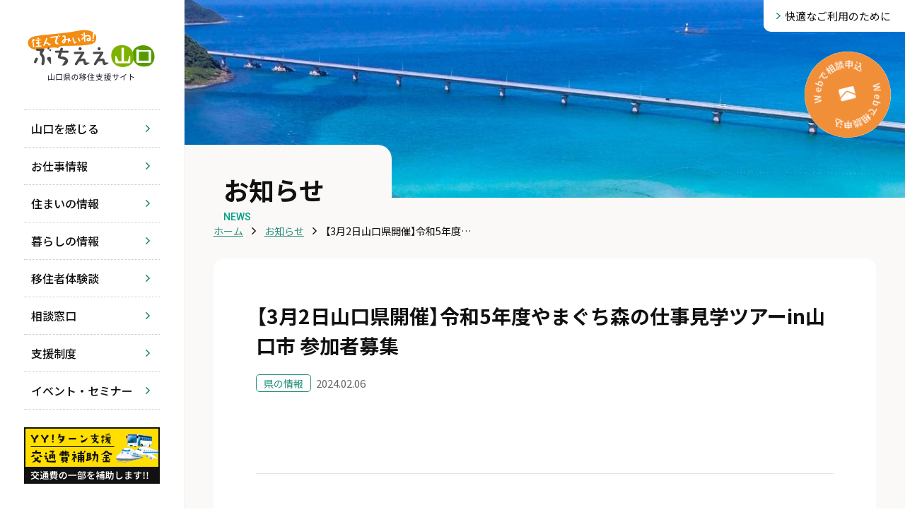

--- FILE ---
content_type: text/html; charset=UTF-8
request_url: https://ymg-uji.jp/post-1385/
body_size: 6236
content:
<!doctype html>
<html lang="ja">
<head>
	<!-- Google Tag Manager -->
	<script>(function(w,d,s,l,i){w[l]=w[l]||[];w[l].push({'gtm.start':
	new Date().getTime(),event:'gtm.js'});var f=d.getElementsByTagName(s)[0],
	j=d.createElement(s),dl=l!='dataLayer'?'&l='+l:'';j.async=true;j.src=
	'https://www.googletagmanager.com/gtm.js?id='+i+dl;f.parentNode.insertBefore(j,f);
	})(window,document,'script','dataLayer','GTM-WKDGXK2');</script>
	<!-- End Google Tag Manager -->

    <meta charset="UTF-8">
    <meta name="viewport" content="width=device-width, initial-scale=1.0">

        <meta name="Description" content="">

    <title>【3月2日山口県開催】令和5年度やまぐち森の仕事見学ツアーin山口市 参加者募集 | お知らせ｜住んでみぃね！ぶちええ山口</title>
<meta name='robots' content='max-image-preview:large' />
<link rel='dns-prefetch' href='//cdn.jsdelivr.net' />
<link rel='stylesheet' id='wp-block-library-css' href='https://ymg-uji.jp/wp/wp-includes/css/dist/block-library/style.min.css?ver=6.5.7' type='text/css' media='all' />
<style id='classic-theme-styles-inline-css' type='text/css'>
/*! This file is auto-generated */
.wp-block-button__link{color:#fff;background-color:#32373c;border-radius:9999px;box-shadow:none;text-decoration:none;padding:calc(.667em + 2px) calc(1.333em + 2px);font-size:1.125em}.wp-block-file__button{background:#32373c;color:#fff;text-decoration:none}
</style>
<style id='global-styles-inline-css' type='text/css'>
body{--wp--preset--color--black: #000000;--wp--preset--color--cyan-bluish-gray: #abb8c3;--wp--preset--color--white: #ffffff;--wp--preset--color--pale-pink: #f78da7;--wp--preset--color--vivid-red: #cf2e2e;--wp--preset--color--luminous-vivid-orange: #ff6900;--wp--preset--color--luminous-vivid-amber: #fcb900;--wp--preset--color--light-green-cyan: #7bdcb5;--wp--preset--color--vivid-green-cyan: #00d084;--wp--preset--color--pale-cyan-blue: #8ed1fc;--wp--preset--color--vivid-cyan-blue: #0693e3;--wp--preset--color--vivid-purple: #9b51e0;--wp--preset--gradient--vivid-cyan-blue-to-vivid-purple: linear-gradient(135deg,rgba(6,147,227,1) 0%,rgb(155,81,224) 100%);--wp--preset--gradient--light-green-cyan-to-vivid-green-cyan: linear-gradient(135deg,rgb(122,220,180) 0%,rgb(0,208,130) 100%);--wp--preset--gradient--luminous-vivid-amber-to-luminous-vivid-orange: linear-gradient(135deg,rgba(252,185,0,1) 0%,rgba(255,105,0,1) 100%);--wp--preset--gradient--luminous-vivid-orange-to-vivid-red: linear-gradient(135deg,rgba(255,105,0,1) 0%,rgb(207,46,46) 100%);--wp--preset--gradient--very-light-gray-to-cyan-bluish-gray: linear-gradient(135deg,rgb(238,238,238) 0%,rgb(169,184,195) 100%);--wp--preset--gradient--cool-to-warm-spectrum: linear-gradient(135deg,rgb(74,234,220) 0%,rgb(151,120,209) 20%,rgb(207,42,186) 40%,rgb(238,44,130) 60%,rgb(251,105,98) 80%,rgb(254,248,76) 100%);--wp--preset--gradient--blush-light-purple: linear-gradient(135deg,rgb(255,206,236) 0%,rgb(152,150,240) 100%);--wp--preset--gradient--blush-bordeaux: linear-gradient(135deg,rgb(254,205,165) 0%,rgb(254,45,45) 50%,rgb(107,0,62) 100%);--wp--preset--gradient--luminous-dusk: linear-gradient(135deg,rgb(255,203,112) 0%,rgb(199,81,192) 50%,rgb(65,88,208) 100%);--wp--preset--gradient--pale-ocean: linear-gradient(135deg,rgb(255,245,203) 0%,rgb(182,227,212) 50%,rgb(51,167,181) 100%);--wp--preset--gradient--electric-grass: linear-gradient(135deg,rgb(202,248,128) 0%,rgb(113,206,126) 100%);--wp--preset--gradient--midnight: linear-gradient(135deg,rgb(2,3,129) 0%,rgb(40,116,252) 100%);--wp--preset--font-size--small: 13px;--wp--preset--font-size--medium: 20px;--wp--preset--font-size--large: 36px;--wp--preset--font-size--x-large: 42px;--wp--preset--spacing--20: 0.44rem;--wp--preset--spacing--30: 0.67rem;--wp--preset--spacing--40: 1rem;--wp--preset--spacing--50: 1.5rem;--wp--preset--spacing--60: 2.25rem;--wp--preset--spacing--70: 3.38rem;--wp--preset--spacing--80: 5.06rem;--wp--preset--shadow--natural: 6px 6px 9px rgba(0, 0, 0, 0.2);--wp--preset--shadow--deep: 12px 12px 50px rgba(0, 0, 0, 0.4);--wp--preset--shadow--sharp: 6px 6px 0px rgba(0, 0, 0, 0.2);--wp--preset--shadow--outlined: 6px 6px 0px -3px rgba(255, 255, 255, 1), 6px 6px rgba(0, 0, 0, 1);--wp--preset--shadow--crisp: 6px 6px 0px rgba(0, 0, 0, 1);}:where(.is-layout-flex){gap: 0.5em;}:where(.is-layout-grid){gap: 0.5em;}body .is-layout-flex{display: flex;}body .is-layout-flex{flex-wrap: wrap;align-items: center;}body .is-layout-flex > *{margin: 0;}body .is-layout-grid{display: grid;}body .is-layout-grid > *{margin: 0;}:where(.wp-block-columns.is-layout-flex){gap: 2em;}:where(.wp-block-columns.is-layout-grid){gap: 2em;}:where(.wp-block-post-template.is-layout-flex){gap: 1.25em;}:where(.wp-block-post-template.is-layout-grid){gap: 1.25em;}.has-black-color{color: var(--wp--preset--color--black) !important;}.has-cyan-bluish-gray-color{color: var(--wp--preset--color--cyan-bluish-gray) !important;}.has-white-color{color: var(--wp--preset--color--white) !important;}.has-pale-pink-color{color: var(--wp--preset--color--pale-pink) !important;}.has-vivid-red-color{color: var(--wp--preset--color--vivid-red) !important;}.has-luminous-vivid-orange-color{color: var(--wp--preset--color--luminous-vivid-orange) !important;}.has-luminous-vivid-amber-color{color: var(--wp--preset--color--luminous-vivid-amber) !important;}.has-light-green-cyan-color{color: var(--wp--preset--color--light-green-cyan) !important;}.has-vivid-green-cyan-color{color: var(--wp--preset--color--vivid-green-cyan) !important;}.has-pale-cyan-blue-color{color: var(--wp--preset--color--pale-cyan-blue) !important;}.has-vivid-cyan-blue-color{color: var(--wp--preset--color--vivid-cyan-blue) !important;}.has-vivid-purple-color{color: var(--wp--preset--color--vivid-purple) !important;}.has-black-background-color{background-color: var(--wp--preset--color--black) !important;}.has-cyan-bluish-gray-background-color{background-color: var(--wp--preset--color--cyan-bluish-gray) !important;}.has-white-background-color{background-color: var(--wp--preset--color--white) !important;}.has-pale-pink-background-color{background-color: var(--wp--preset--color--pale-pink) !important;}.has-vivid-red-background-color{background-color: var(--wp--preset--color--vivid-red) !important;}.has-luminous-vivid-orange-background-color{background-color: var(--wp--preset--color--luminous-vivid-orange) !important;}.has-luminous-vivid-amber-background-color{background-color: var(--wp--preset--color--luminous-vivid-amber) !important;}.has-light-green-cyan-background-color{background-color: var(--wp--preset--color--light-green-cyan) !important;}.has-vivid-green-cyan-background-color{background-color: var(--wp--preset--color--vivid-green-cyan) !important;}.has-pale-cyan-blue-background-color{background-color: var(--wp--preset--color--pale-cyan-blue) !important;}.has-vivid-cyan-blue-background-color{background-color: var(--wp--preset--color--vivid-cyan-blue) !important;}.has-vivid-purple-background-color{background-color: var(--wp--preset--color--vivid-purple) !important;}.has-black-border-color{border-color: var(--wp--preset--color--black) !important;}.has-cyan-bluish-gray-border-color{border-color: var(--wp--preset--color--cyan-bluish-gray) !important;}.has-white-border-color{border-color: var(--wp--preset--color--white) !important;}.has-pale-pink-border-color{border-color: var(--wp--preset--color--pale-pink) !important;}.has-vivid-red-border-color{border-color: var(--wp--preset--color--vivid-red) !important;}.has-luminous-vivid-orange-border-color{border-color: var(--wp--preset--color--luminous-vivid-orange) !important;}.has-luminous-vivid-amber-border-color{border-color: var(--wp--preset--color--luminous-vivid-amber) !important;}.has-light-green-cyan-border-color{border-color: var(--wp--preset--color--light-green-cyan) !important;}.has-vivid-green-cyan-border-color{border-color: var(--wp--preset--color--vivid-green-cyan) !important;}.has-pale-cyan-blue-border-color{border-color: var(--wp--preset--color--pale-cyan-blue) !important;}.has-vivid-cyan-blue-border-color{border-color: var(--wp--preset--color--vivid-cyan-blue) !important;}.has-vivid-purple-border-color{border-color: var(--wp--preset--color--vivid-purple) !important;}.has-vivid-cyan-blue-to-vivid-purple-gradient-background{background: var(--wp--preset--gradient--vivid-cyan-blue-to-vivid-purple) !important;}.has-light-green-cyan-to-vivid-green-cyan-gradient-background{background: var(--wp--preset--gradient--light-green-cyan-to-vivid-green-cyan) !important;}.has-luminous-vivid-amber-to-luminous-vivid-orange-gradient-background{background: var(--wp--preset--gradient--luminous-vivid-amber-to-luminous-vivid-orange) !important;}.has-luminous-vivid-orange-to-vivid-red-gradient-background{background: var(--wp--preset--gradient--luminous-vivid-orange-to-vivid-red) !important;}.has-very-light-gray-to-cyan-bluish-gray-gradient-background{background: var(--wp--preset--gradient--very-light-gray-to-cyan-bluish-gray) !important;}.has-cool-to-warm-spectrum-gradient-background{background: var(--wp--preset--gradient--cool-to-warm-spectrum) !important;}.has-blush-light-purple-gradient-background{background: var(--wp--preset--gradient--blush-light-purple) !important;}.has-blush-bordeaux-gradient-background{background: var(--wp--preset--gradient--blush-bordeaux) !important;}.has-luminous-dusk-gradient-background{background: var(--wp--preset--gradient--luminous-dusk) !important;}.has-pale-ocean-gradient-background{background: var(--wp--preset--gradient--pale-ocean) !important;}.has-electric-grass-gradient-background{background: var(--wp--preset--gradient--electric-grass) !important;}.has-midnight-gradient-background{background: var(--wp--preset--gradient--midnight) !important;}.has-small-font-size{font-size: var(--wp--preset--font-size--small) !important;}.has-medium-font-size{font-size: var(--wp--preset--font-size--medium) !important;}.has-large-font-size{font-size: var(--wp--preset--font-size--large) !important;}.has-x-large-font-size{font-size: var(--wp--preset--font-size--x-large) !important;}
.wp-block-navigation a:where(:not(.wp-element-button)){color: inherit;}
:where(.wp-block-post-template.is-layout-flex){gap: 1.25em;}:where(.wp-block-post-template.is-layout-grid){gap: 1.25em;}
:where(.wp-block-columns.is-layout-flex){gap: 2em;}:where(.wp-block-columns.is-layout-grid){gap: 2em;}
.wp-block-pullquote{font-size: 1.5em;line-height: 1.6;}
</style>
<link rel='stylesheet' id='wp-pagenavi-css' href='https://ymg-uji.jp/wp/wp-content/plugins/wp-pagenavi/pagenavi-css.css?ver=2.70' type='text/css' media='all' />
<link rel='stylesheet' id='ress-css' href='https://ymg-uji.jp/wp/wp-content/themes/yy-temp/share/ress.css?ver=231102051740' type='text/css' media='all' />
<link rel='stylesheet' id='basic-css' href='https://ymg-uji.jp/wp/wp-content/themes/yy-temp/css/basic.css?ver=240112073725' type='text/css' media='all' />
<link rel='stylesheet' id='second-style-css' href='https://ymg-uji.jp/wp/wp-content/themes/yy-temp/css/second.css?ver=250219060803' type='text/css' media='all' />
<link rel='stylesheet' id='module-css' href='https://ymg-uji.jp/wp/wp-content/themes/yy-temp/css/module.css?ver=240112073725' type='text/css' media='all' />
<link rel='stylesheet' id='style-css-css' href='https://ymg-uji.jp/wp/wp-content/themes/yy-temp/style.css?ver=231114081050' type='text/css' media='all' />
<link rel='stylesheet' id='yakuhan-css' href='https://cdn.jsdelivr.net/npm/yakuhanjp@4.0.0/dist/css/yakuhanjp_s.css?ver=6.5.7' type='text/css' media='all' />
<script type="text/javascript" src="https://ymg-uji.jp/wp/wp-includes/js/jquery/jquery.min.js?ver=3.7.1" id="jquery-core-js"></script>
<script type="text/javascript" src="https://ymg-uji.jp/wp/wp-includes/js/jquery/jquery-migrate.min.js?ver=3.4.1" id="jquery-migrate-js"></script>
<script type="text/javascript" src="https://ymg-uji.jp/wp/wp-content/themes/yy-temp/share/js/common.js?ver=231116051746" id="jq-common-js"></script>
<link rel="https://api.w.org/" href="https://ymg-uji.jp/wp-json/" /><link rel="alternate" type="application/json" href="https://ymg-uji.jp/wp-json/wp/v2/posts/1385" /><link rel="canonical" href="https://ymg-uji.jp/post-1385/" />
<link rel="alternate" type="application/json+oembed" href="https://ymg-uji.jp/wp-json/oembed/1.0/embed?url=https%3A%2F%2Fymg-uji.jp%2Fpost-1385%2F" />
<link rel="alternate" type="text/xml+oembed" href="https://ymg-uji.jp/wp-json/oembed/1.0/embed?url=https%3A%2F%2Fymg-uji.jp%2Fpost-1385%2F&#038;format=xml" />
<meta property="og:locale" content="ja_JP" />
<meta property="og:title" content="【3月2日山口県開催】令和5年度やまぐち森の仕事見学ツアーin山口市 参加者募集｜お知らせ｜住んでみぃね！ぶちええ山口" />
<meta property="og:type" content="article" />
<meta property="og:url" content="https://ymg-uji.jp/post-1385/" />
<meta property="og:image" content="https://ymg-uji.jp/wp/wp-content/uploads/2024/02/6970a5de253190c6b2c0ebf2dcdfef5d-scaled.jpg" />
<link rel="icon" href="https://ymg-uji.jp/wp/wp-content/uploads/2024/01/cropped-favicon-32x32.png" sizes="32x32" />
<link rel="icon" href="https://ymg-uji.jp/wp/wp-content/uploads/2024/01/cropped-favicon-192x192.png" sizes="192x192" />
<link rel="apple-touch-icon" href="https://ymg-uji.jp/wp/wp-content/uploads/2024/01/cropped-favicon-180x180.png" />
<meta name="msapplication-TileImage" content="https://ymg-uji.jp/wp/wp-content/uploads/2024/01/cropped-favicon-270x270.png" />
</head>

<body class="post-template-default single single-post postid-1385 single-format-standard" ontouchstart="">
<!-- Google Tag Manager (noscript) -->
<noscript><iframe src="https://www.googletagmanager.com/ns.html?id=GTM-WKDGXK2"
height="0" width="0" style="display:none;visibility:hidden"></iframe></noscript>
<!-- End Google Tag Manager (noscript) -->

    <!--wrapper-->
    <div class="wrapper">
        <!--header-->
        <header>
            <h1 id="ttl_site"><a href="https://ymg-uji.jp/">住んでみぃね！ぶちええ山口｜山口県YY!ターン（UJIターン）・移住支援サイト</a></h1>

            <!--nav_con-->
            <ul class="nav_con" aria-hidden="true">
                <li></li>
                <li></li>
                <li></li>
            </ul>

            <!--navigation-->
            <nav class="nav_global">
                <!--list_global-->
                <ul class="list_global">
                    <li>
                                                    <a  href="https://ymg-uji.jp/yamaguchi/" class="btn_master">山口を感じる</a>
                                                <ul class="list_slave">
                            <li><a href="https://ymg-uji.jp/yamaguchi/">山口を感じるTOP</a></li>
                            <li><a href="https://ymg-uji.jp/yamaguchi/concept">山口は幸せの入り口</a></li>
                            <li><a href="https://ymg-uji.jp/yamaguchi/about">山口ってこんなとこ</a></li>
                            <li><a href="https://ymg-uji.jp/yamaguchi/access">山口県へのアクセス</a></li>
                            <li><a href="https://ymg-uji.jp/yamaguchi/data">数字で見る山口</a></li>
                            <li><a href="https://ymg-uji.jp/yamaguchi/movie">動画で感じる山口</a></li>
                            <li><a href="https://ymg-uji.jp/yamaguchi/city">市町紹介</a></li>
                        </ul>
                    </li>
                    <li>
                                                    <a  href="https://ymg-uji.jp/working/" class="btn_master">お仕事情報</a>
                                                <ul class="list_slave">
                            <li><a href="https://ymg-uji.jp/working/">お仕事情報TOP</a></li>
                            <li><a href="https://ymg-uji.jp/working/agriculture">農業</a></li>
                            <li><a href="https://ymg-uji.jp/working/fishery">漁業</a></li>
                            <li><a href="https://ymg-uji.jp/working/forestry">林業</a></li>
                            <li><a href="https://ymg-uji.jp/working/construction">建設産業</a></li>
                            <li><a href="https://ymg-uji.jp/working/medical">医療・福祉・保育</a></li>
                            <li><a href="https://ymg-uji.jp/working/employment">就職</a></li>
                            <li><a href="https://ymg-uji.jp/working/business">起業・創業</a></li>
                            <li><a href="https://ymg-uji.jp/working/supporter">地域おこし協力隊</a></li>
                        </ul>
                    </li>
                    <li>
                                                    <a  href="https://ymg-uji.jp/house/" class="btn_master">住まいの情報</a>
                                                <ul class="list_slave">
                            <li><a href="https://ymg-uji.jp/house/">住まいの情報TOP</a></li>
                            <li><a href="https://ymg-uji.jp/house/trial">お試し暮らし住宅</a></li>
                            <li><a href="https://ymg-uji.jp/house/bank">空き家バンク</a></li>
                            <li><a href="https://ymg-uji.jp/house/other">その他の住宅情報</a></li>
                            <li><a href="https://ymg-uji.jp/checker/">移住先チェッカー</a></li>
                        </ul>
                    </li>
                    <li>
                                                    <a  href="https://ymg-uji.jp/living/" class="btn_master">暮らしの情報</a>
                                                <ul class="list_slave">
                            <li><a href="https://ymg-uji.jp/living/">暮らしの情報TOP</a></li>
                            <li><a href="https://ymg-uji.jp/living/medical">医療・福祉</a></li>
                            <li><a href="https://ymg-uji.jp/living/education">子育て・教育</a></li>
                            <li><a href="https://ymg-uji.jp/living/immigration_club">やまぐち移住倶楽部</a></li>
                        </ul>
                    </li>
                    <li class="list_link"><a href="https://ymg-uji.jp/interview/">移住者体験談</a></li>
                    <li>
                                                    <a  href="https://ymg-uji.jp/consultation/" class="btn_master">相談窓口</a>
                                                <ul class="list_slave">
                            <li><a href="https://ymg-uji.jp/consultation/">相談窓口TOP</a></li>
                            <li><a href="https://ymg-uji.jp/consultation/list#name_tokyo">東京支援センター</a></li>
                            <li><a href="https://ymg-uji.jp/consultation/list#name_osaka">大阪支援センター</a></li>
                            <li><a href="https://ymg-uji.jp/consultation/list#name_fukuoka">福岡支援センター</a></li>
                            <li><a href="https://ymg-uji.jp/consultation/list#name_general">総合支援センター</a></li>
                            <li><a href="https://ymg-uji.jp/consultation/list#name_h_concierge">住まいのコンシェルジュ</a></li>
                            <li><a href="https://ymg-uji.jp/consultation/list#name_yyt">YY！ターンコンシェルジュ</a></li>
                            <li><a href="https://ymg-uji.jp/consultation/app">移住相談フォーム</a></li>
                        </ul>
                    </li>
                    <li>
                                                    <a  href="https://ymg-uji.jp/support/" class="btn_master">支援制度</a>
                                                <ul class="list_slave">
                            <li><a href="https://ymg-uji.jp/support/">支援制度TOP</a></li>
                            <li><a href="https://ymg-uji.jp/support/transportation">YY!ターン支援交通費補助金</a></li>
                            <li><a href="https://ymg-uji.jp/support/passport">YY!ターン（UJIターン）<br>パスポート</a></li>
                            <li class="list_link"><a href="https://ymg-uji.jp/support/line">LINE会員登録</a></li>
                            <li><a href="https://ymg-uji.jp/wp/wp-content/themes/yy-temp/file/pdf_telework_turn.pdf" target="_blank" rel="noopener">テレワーク移住支援金</a></li>
                        </ul>
                    </li>
                    <li>
                                                    <a  href="https://ymg-uji.jp/event_seminar/" class="btn_master">イベント・セミナー</a>
                                                <ul class="list_slave">
                            <li><a href="https://ymg-uji.jp/event_seminar/">イベント・セミナーTOP</a></li>
                            <li><a href="https://ymg-uji.jp/event_cat/fair/">出展フェア</a></li>
                            <li><a href="https://ymg-uji.jp/event_cat/seminar/">YY！ターンセミナー</a></li>
                            <li><a href="https://ymg-uji.jp/online/">オンラインイベント</a></li>
                            <li><a href="https://ymg-uji.jp/event_cat/shimachi/">市町イベント</a></li>
                            <li><a href="https://ymg-uji.jp/event_cat/others/">その他のイベント</a></li>
                            <li><a href="https://www.ymg-tunagaru.jp/archives/project_cat/boshu" target="_blank" rel="noopener">関係人口プロジェクト</a></li>
                            <li><a href="https://yamaguchi-workation.com/" target="_blank" rel="noopener">テレワーク・ワーケーション</a></li>
                            <li><a href="https://ymg-uji.jp/fukuoka/">YY！テラス・福岡</a></li>
                        </ul>
                    </li>
                </ul>

                <!--支援バナー掲出-->
                <ul class="list_bnr_support">
                    <li><a href="https://ymg-uji.jp/support/transportation"><img src="https://ymg-uji.jp/wp/wp-content/themes/yy-temp/images/common/bnr_support_trafic@2x.png" alt="YY!ターン支援交通費補助金" loading="lazy" width="285" height="100"></a></li>
                </ul>
            </nav>
        </header>

    <!--container_main-->
    <div class="container_main">
        <!--main-->
        <main>

        <!--補足ナビゲーション-->
        <ul class="nav_visual_main">
            <li class="li_guidance"><a href="https://ymg-uji.jp/guidance/">快適なご利用のために</a></li>
            <li class="btn_web_app"><a href="https://ymg-uji.jp/consultation/app">Webで相談申込</a></li>
        </ul>

        <!-- heading -->
        
<!--コンテンツタイトル-->
<hgroup class="hgroup_contents">
    <div class="ttl_contents">
        <h1>お知らせ</h1>
        <p aria-hidden="true">news</p>
    </div>

    
    <!--画像-->
    <img src="https://ymg-uji.jp/wp/wp-content/themes/yy-temp/images/template/img_main.jpg" alt="" loading="lazy" aria-hidden="true" width="1100" height="280">
</hgroup>
        <!--list_bread-->
        
<ul class="list_bread">

    <li><a href="https://ymg-uji.jp">ホーム</a></li>

    
        
            <li><a href="https://ymg-uji.jp/news/">お知らせ</a></li>

        
            <li>【3月2日山口県開催】令和5年度やまぐち森の仕事見学ツアーin山口市 参加者募集</li>

    
</ul>
        <!--box_contents-->
        <div class="box_contents">
            <!--記事ここから-->
                            <article>
                    <hgroup>
                        <h1 class="ttl_cmn_2">【3月2日山口県開催】令和5年度やまぐち森の仕事見学ツアーin山口市 参加者募集</h1>
                        <ul>
                                                            <li>県の情報</li>
                                                        <li class="li_date">2024.02.06</li>
                        </ul>
                    </hgroup>

                    <div class="content">
                                            </div>

                </article>
                        <!--記事ここまで-->

                        <p class="back_list"><a href="https://ymg-uji.jp/news" class="btn_cmn_1">一覧に戻る</a></p>
        </div>

        </main>

        
        <!--footer-->
        <footer>

            <ul class="nav_footer">
                <li><a href="https://ymg-uji.jp/wp/wp-content/themes/yy-temp/file/pdf_privacypolicy.pdf" target="_blank" rel="noopener">プライバシーポリシー</a></li>
                <li><a href="https://ymg-uji.jp/contract/">契約情報</a></li>
                <li class="li_facebook"><a href="https://www.facebook.com/ymg.uji/?locale=ja_JP"><img src="https://ymg-uji.jp/wp/wp-content/themes/yy-temp/images/common/icon_facebook.svg" alt="公式Facebook" loading="lazy" width="28" height="28"></a></li>
            </ul>

            <!--サイト内検索-->
            <div id="box_search">
                <script async src="https://cse.google.com/cse.js?cx=a34104aafbdfc450a"></script>
                <div class="gcse-searchbox-only"></div>
            </div>

            <p class="txt_copyright">&copy; 山口県総合企画部中山間・地域振興課</p>
        </footer>
    </div>
    <!--#container_main-->
</div>
<!--#wrapper-->

<link rel='stylesheet' id='slick-theme-css' href='https://ymg-uji.jp/wp/wp-content/themes/yy-temp/share/slick/slick-theme.css?ver=231114081050' type='text/css' media='all' />
<link rel='stylesheet' id='slick-css' href='https://ymg-uji.jp/wp/wp-content/themes/yy-temp/share/slick/slick.css?ver=231114081050' type='text/css' media='all' />
<script type="text/javascript" src="https://ymg-uji.jp/wp/wp-content/themes/yy-temp/share/slick/slick.min.js?ver=231102051740" id="slick-min-js"></script>

    <script>
        jQuery(function ($) {
            var clickEventType=((window.ontouchstart!==null)?'click':'touchstart');
            //タブの切り替え
            $('.tab_news li').on(clickEventType, function() {
                var id = $(this).data('id');
                $('.tab_news li:not([data-id="' + id + '"])').removeClass('is_current');
                $('.tab_news li[data-id="' + id + '"]').addClass('is_current');
                $('.list_news:not([data-id="' + id + '"])').attr('hidden', 'hidden');
                $('.list_news[data-id="' + id + '"]').removeAttr('hidden');
            });
        });
    </script>

</body>

</html>

--- FILE ---
content_type: text/css
request_url: https://ymg-uji.jp/wp/wp-content/themes/yy-temp/css/basic.css?ver=240112073725
body_size: 2651
content:
@import url("https://fonts.googleapis.com/css2?family=Noto+Sans+JP:wght@400;500;700&family=Oswald:wght@400;500;700&family=Roboto:wght@500;700&display=swap");.link_anchor{position:relative;top:-60px}.object_sp{display:none}html{font-size:62.5%;line-height:1;color:#111;font-family:YakuHanJPs, -apple-system, BlinkMacSystemFont, 'Noto Sans JP', "Helvetica Neue", "ヒラギノ角ゴ ProN W3", Hiragino Kaku Gothic ProN, Arial, Meiryo, sans-serif;-moz-osx-font-smoothing:grayscale;-webkit-font-smoothing:antialiased;text-rendering:optimizeLegibility}body{font-size:1.6rem}* a{color:inherit;text-decoration:none;-webkit-transition:all .2s ease;transition:all .2s ease}* a:hover{text-decoration:none}* a[href^="tel"]{color:inherit;text-decoration:none;pointer-events:none}*::-moz-selection{background-color:#29907D;color:#fff}*::selection{background-color:#29907D;color:#fff}.wrapper{position:relative;display:-webkit-box;display:-ms-flexbox;display:flex;-webkit-box-align:start;-ms-flex-align:start;align-items:flex-start;width:auto}header{position:-webkit-sticky;position:sticky;z-index:1001;top:0;left:0;width:260px;background-color:#fff;padding:40px 0 100px 34px}header #ttl_site{width:calc(720px / 4);height:calc(304px / 4);text-indent:-9999px;margin:0 0 40px 5px}header #ttl_site a{display:block;width:100%;height:100%;background-image:url(../images/common/ttl_site@4x.png);background-size:contain}header .nav_con{display:none}header .nav_global .list_global{width:auto;font-weight:500;list-style:none;margin:0 0 25px}header .nav_global .list_global li{width:auto;margin:-1px 0 0}header .nav_global .list_global li:focus,header .nav_global .list_global li:hover{background-color:#FAF9F7}header .nav_global .list_global .list_link{width:192px}header .nav_global .list_global .btn_master,header .nav_global .list_global a{display:block;width:192px;cursor:pointer;background-image:url(../images/common/arrow_right_green.svg);background-position:calc(100% - 14px) center;border-top:1px dotted #C7C7C7;border-bottom:1px dotted #C7C7C7;padding:18px 10px}header .nav_global .list_slave{position:absolute;z-index:1001;top:0;right:-270px;width:300px;height:100vh;-webkit-transition:all .2s ease;transition:all .2s ease;list-style:none;background-color:#FAF9F7;padding:120px 0 0 48px;opacity:0;visibility:hidden}header .nav_global .list_slave li{width:100%;line-height:1.5;padding:0}header .nav_global .list_slave li a{display:block;width:100%;background-position:left 1.2em;border:none;padding:10px 0 10px 14px}header .nav_global .list_slave li a:hover{text-decoration:underline}header .nav_global .list_slave li:first-child{width:auto;line-height:1.1;font-family:'Noto Sans JP', sans-serif;font-weight:700;font-size:1.8rem;margin:0 0 15px}header .nav_global .list_slave li:first-child a{background-image:none;padding:0}header .nav_global li:hover .list_slave{opacity:1;visibility:visible;right:-280px}header .nav_global .list_bnr_support{width:auto;list-style:none}header .nav_global .list_bnr_support img{width:192px;height:auto}header .nav_global .list_bnr_support li{margin:10px 0}.container_main{width:calc(100% - 260px);overflow:hidden;border-left:1px solid #F2F2F2}.container_main footer{display:-webkit-box;display:-ms-flexbox;display:flex;-webkit-box-pack:justify;-ms-flex-pack:justify;justify-content:space-between;-ms-flex-wrap:wrap;flex-wrap:wrap;width:auto;font-size:1.4rem;color:#fff;background-color:#29907D;padding:30px 6vw}.container_main footer #box_search{position:relative;width:280px;height:42px;color:#111;border-radius:45px;border:1px solid #ddd;overflow:hidden;margin:0 0 24px}.container_main footer #box_search .gsc-input{width:100%;height:42px;border:none;background-color:#fff;padding:0 0 0 42px}.container_main footer #box_search .gsc-input-box{border:none}.container_main footer #box_search .gsc-search-button{position:absolute;left:0;width:42px;height:42px;text-indent:-9999px;background-image:url(../images/common/button_search.svg);background-position:center center;background-color:transparent;border:none;padding:0;margin:0}.container_main footer .nav_footer{display:-webkit-box;display:-ms-flexbox;display:flex;-ms-flex-wrap:wrap;flex-wrap:wrap;width:auto;list-style:none}.container_main footer .nav_footer li{margin:0 32px 0 0}.container_main footer .nav_footer .li_facebook{width:100%;margin:20px 0 0}.container_main footer .nav_footer a:hover{text-decoration:underline}.container_main footer .txt_copyright{width:100%;text-align:right}@-webkit-keyframes bnr_rolate{0%{-webkit-transform:rotate(0);transform:rotate(0)}100%{-webkit-transform:rotate(360deg);transform:rotate(360deg)}}@keyframes bnr_rolate{0%{-webkit-transform:rotate(0);transform:rotate(0)}100%{-webkit-transform:rotate(360deg);transform:rotate(360deg)}}@-webkit-keyframes bnr_rolate_hover{0%{-webkit-transform:rotate(0) scale(1.2);transform:rotate(0) scale(1.2)}100%{-webkit-transform:rotate(360deg) scale(1.2);transform:rotate(360deg) scale(1.2)}}@keyframes bnr_rolate_hover{0%{-webkit-transform:rotate(0) scale(1.2);transform:rotate(0) scale(1.2)}100%{-webkit-transform:rotate(360deg) scale(1.2);transform:rotate(360deg) scale(1.2)}}.nav_visual_main{position:absolute;z-index:1000;top:0;right:0;width:auto;line-height:1;list-style:none;margin:0}.nav_visual_main .li_guidance{width:auto;font-size:1.5rem;margin:0 0 28px}.nav_visual_main .li_guidance a{display:block;width:auto;color:inherit;text-decoration:none;border-radius:0 0 0 10px;background-color:#fff;background-image:url(../images/common/arrow_right_green.svg);background-position:18px center;padding:15px 20px 15px 30px}.nav_visual_main .li_guidance a:hover{color:#29907D}.nav_visual_main .btn_web_app{position:fixed;right:20px;width:122px;border-radius:50%;background-color:#fff;overflow:hidden}.nav_visual_main .btn_web_app a{display:block;width:100%;height:122px;background-image:url(../images/common/btn_web_app@2x.png);background-size:cover;text-indent:-9999px;-webkit-animation:bnr_rolate 20s linear infinite;animation:bnr_rolate 20s linear infinite}.nav_visual_main .btn_web_app a:hover{opacity:.8}@media screen and (max-width: 600px){img{max-width:100%;height:auto}.link_anchor{position:relative;top:-60px}.object_sp{display:block}.object_pc{display:none}body{font-size:1.5rem}.wrapper{position:relative;display:block}header{position:fixed;z-index:1001;top:0;left:0;width:100%;height:60px;background-color:#fff;padding:10px 4%}header #ttl_site{width:59vw;height:8vw;margin:4px 0 0}header #ttl_site a{background-image:url(../images/common/ttl_site_sp@4x.png)}header .nav_con{display:block;position:absolute;z-index:1001;top:18px;right:4%;width:30px;list-style:none}header .nav_con li{width:auto;height:2px;-webkit-transition:all .2s ease;transition:all .2s ease;background-color:#111;margin:0 0 8px}header .nav_con.is_open li:nth-child(2){opacity:0}header .nav_con.is_open li{-webkit-transform:translatey(10px) rotate(45deg);transform:translatey(10px) rotate(45deg)}header .nav_con.is_open li:nth-child(3){-webkit-transform:translatey(-9px) rotate(-45deg);transform:translatey(-9px) rotate(-45deg)}header .nav_global{position:absolute;top:60px;left:0;display:none;width:100%;height:100vh;overflow-x:auto;background-color:#fff;padding:10px 0 200px}header .nav_global .list_global{width:90%;margin:0 auto 25px}header .nav_global .list_global li{width:auto;margin:0}header .nav_global .list_global li:focus,header .nav_global .list_global li:hover{background-color:#fff}header .nav_global .list_global .list_link{width:100%}header .nav_global .list_global .btn_master,header .nav_global .list_global a{display:block;width:100%;border-top:none}header .nav_global .list_global .btn_master{background-image:url(../images/common/arrow_bottom_green.svg);background-size:9px}header .nav_global .list_global .btn_master.is_select{background-image:url(../images/common/arrow_top_green.svg)}header .nav_global .list_slave{position:static;display:none;width:auto;height:auto;-webkit-transition:none;transition:none;padding:30px 40px;opacity:1;visibility:visible}header .nav_global .list_slave li{width:100%;padding:0}header .nav_global .list_slave li a{background-image:none;padding:10px 0}header .nav_global .list_slave li a:hover{text-decoration:none}header .nav_global .list_slave li:first-child{font-size:inherit;font-weight:inherit;margin:0 0 15px}header .nav_global li:hover .list_slave{opacity:1;visibility:visible;right:-280px}header .nav_global .list_bnr_support{width:90%;margin:0 auto}header .nav_global .list_bnr_support img{width:100%;height:auto}header .nav_global .list_bnr_support li{margin:10px 0}.container_main{width:100%;border:none;overflow:hidden;padding:60px 0 0}.container_main footer{display:block;width:auto;padding:30px 6vw 90px}.container_main footer #box_search{position:relative;width:100%;height:42px;margin:0 0 24px}.container_main footer #box_search .gsc-input{width:100%;height:42px;border:none;padding:0 0 0 42px}.container_main footer #box_search .gsc-input input{height:42px !important;padding:0 !important;margin:-12px 0 0 !important}.container_main footer #box_search .gsc-input-box{border:none}.container_main footer #box_search .gsc-search-button{position:absolute;left:0;width:42px;height:42px;text-indent:-9999px;background-image:url(../images/common/button_search.svg);background-position:center center;background-color:transparent;border:none;padding:0;margin:0}.container_main footer .nav_footer{display:-webkit-box;display:-ms-flexbox;display:flex;-webkit-box-pack:center;-ms-flex-pack:center;justify-content:center;-webkit-box-align:center;-ms-flex-align:center;align-items:center;-ms-flex-wrap:wrap;flex-wrap:wrap;margin:0 0 18px}.container_main footer .nav_footer li{margin:0 16px}.container_main footer .nav_footer .li_facebook{width:auto;margin:0 16px}.container_main footer .txt_copyright{font-size:1.3rem;text-align:center}.nav_visual_main{position:static}.nav_visual_main .li_guidance{display:none}.nav_visual_main .btn_web_app{position:fixed;z-index:1000;left:0;right:0;bottom:0;width:96%;border-radius:0px;background-color:transparent;margin:0 auto}.nav_visual_main .btn_web_app a{display:-webkit-box;display:-ms-flexbox;display:flex;-webkit-box-pack:center;-ms-flex-pack:center;justify-content:center;-webkit-box-align:center;-ms-flex-align:center;align-items:center;width:100%;height:auto;color:#fff;text-decoration:none;text-align:center;background-color:#F18E38;background-image:none;background-size:contain;border-radius:8px 8px 0 0;text-indent:0;-webkit-animation:none;animation:none;padding:14px 14px 13px}.nav_visual_main .btn_web_app a:before,.nav_visual_main .btn_web_app a:after{content:"";display:block;background-position:center center;background-repeat:no-repeat}.nav_visual_main .btn_web_app a:before{width:20px;height:20px;background-image:url(../images/common/icon_mail_sp.png);background-size:cover;margin:0 8px}.nav_visual_main .btn_web_app a:after{width:1em;height:1em;background-image:url(../images/common/arrow_right_white.svg);margin:0 4px}.nav_visual_main .btn_web_app a:hover{opacity:1}}


--- FILE ---
content_type: text/css
request_url: https://ymg-uji.jp/wp/wp-content/themes/yy-temp/css/second.css?ver=250219060803
body_size: 7210
content:
@import url("https://fonts.googleapis.com/css2?family=Noto+Sans+JP:wght@400;500;700&family=Oswald:wght@400;500;700&family=Roboto:wght@500;700&family=Noto+Serif+JP:wght@500&display=swap");main{position:relative;word-break:break-word;background-color:#faf9f7;padding:0 0 95px}main .hgroup_contents{position:relative;z-index:1;width:auto;line-height:1;padding:0 0 40px}main .hgroup_contents .ttl_contents{position:absolute;left:0;bottom:-15px;width:auto;border-radius:0 20px 0 0;background-color:#faf9f7;padding:45px 95px 0 55px}main .hgroup_contents h1{font-weight:700;font-size:3.6rem;margin:0}main .hgroup_contents p{font-family:"Roboto", sans-serif;font-size:1.4rem;color:#05a284;text-transform:uppercase;margin:1em 0 1.5em}main .hgroup_contents img{width:100%;height:280px;-o-object-fit:cover;object-fit:cover}main .list_bread{position:relative;z-index:2;display:-webkit-box;display:-ms-flexbox;display:flex;-webkit-box-pack:end;-ms-flex-pack:end;justify-content:end;width:92%;font-size:1.4rem;list-style:none;margin:0 auto 32px}main .list_bread li:not(:last-child){background-image:url(../images/common/arrow_right_black.svg);background-position:center right;padding:0 18px 0 0;margin:0 12px 0 0}main .list_bread li:last-child{max-width:15em;overflow:hidden;white-space:nowrap;text-overflow:ellipsis}main a{color:#29907d;text-decoration:underline}main cite{font-style:normal}main .ttl_cmn_1{font-weight:700;font-size:3.2rem;line-height:1.4;margin:0 0 50px}main .ttl_cmn_1 span{font-size:1.8rem}main .ttl_cmn_2{font-weight:700;font-size:2.8rem;line-height:1.5}main .ttl_cmn_3{font-weight:700;font-size:2.4rem;line-height:1.5;margin:2em 0 1em}main .ttl_cmn_4{display:-webkit-box;display:-ms-flexbox;display:flex;-webkit-box-align:center;-ms-flex-align:center;align-items:center;font-weight:700;font-size:2.4rem;line-height:1.4;margin:2em 0 1em}main .ttl_cmn_4 span{font-size:1.8rem;font-weight:500}main .ttl_cmn_4:before{content:"";display:block;width:16px;height:16px;background-color:#29907d;border-radius:50%;margin:0 10px 0 0}main .ttl_cmn_5{font-weight:700;font-size:1.6rem;line-height:1.5;margin:1.5em 0}main .ttl_cmn_6{font-weight:700;font-size:1.8rem;line-height:1.4;border-bottom:1px solid #29907d;padding:0 0 8px;margin:1.5em 0 1.2em}main .ttl_image{width:auto;margin:0 0 40px}main .ttl_image img{width:100%;height:auto}main .box_contents{width:92%;min-height:50vh;line-height:1.8;border-radius:15px;background-color:#fff;padding:60px;margin:0 auto}main .box_contents figure{margin:2em 0}main .box_contents figure img{max-width:100%;height:auto}main p,main ul,main ol,main dl{margin:1.5em 0}main ul,main ol{margin-left:22px}main ul ul,main ul ol,main ol ul,main ol ol{margin:10px 22px}main dl dt{font-weight:700;font-size:1.8rem;margin:0 0 10px}main .list_cmn_2{list-style:none;margin-left:0}main .list_caution{list-style:none;text-indent:-1em;padding:0 0 0 1em;margin-left:0 !important}main .list_caution li:before{content:"※";font-family:sans-serif}main table ul,main table ol{margin:0 0 0 22px}main table caption{font-weight:700;font-size:1.8rem;text-align:left;margin:0 0 10px}main .table_cmn_1{width:100%;margin:2em 0}main .table_cmn_1 th,main .table_cmn_1 td{vertical-align:top;text-align:left;border:1px solid #ddd;padding:10px 13px}main .table_cmn_1 th.align_center,main .table_cmn_1 td.align_center{text-align:center}main .table_cmn_1 th{white-space:nowrap;font-weight:normal;background-color:#faf9f7}main .table_cmn_1 thead th{text-align:center}main .table_cmn_2{width:100%;margin:2em auto}main .table_cmn_2 tr{border-bottom:1px solid #e4e4e4}main .table_cmn_2 tr:first-child{border-top:1px solid #e4e4e4}main .table_cmn_2 th,main .table_cmn_2 td{text-align:left;vertical-align:middle;font-weight:normal;padding:15px 10px}main .table_cmn_2 th{white-space:nowrap}main iframe[src^="https://www.youtube"]{width:100%;height:37.8vw;margin:40px 0}main .float_left{float:left;display:block;margin:0 2em 1em 0}main .float_right{float:right;display:block;margin:0 0 1em 2em}main .clear{clear:both;opacity:0;height:0;visibility:hidden}main .back_list{width:auto;text-align:center;margin:2em 0 0}main .back_list a{display:inline-block;width:auto;color:#fff;text-decoration:none;line-height:1.2;border-radius:45px;background-color:#29907d;padding:15px 40px}main .back_list a:hover{opacity:0.9}main .link_cmn_1{background-image:url(../images/common/arrow_right_green.svg);background-position:center left;padding:0 0 0 12px}main .flex_cmn_1{display:-webkit-box;display:-ms-flexbox;display:flex;-ms-flex-wrap:wrap;flex-wrap:wrap;width:auto}main .flex_cmn_2{display:-webkit-box;display:-ms-flexbox;display:flex;-webkit-box-pack:justify;-ms-flex-pack:justify;justify-content:space-between;-ms-flex-wrap:wrap;flex-wrap:wrap;width:auto}main .list_gallery{display:grid;grid-template-columns:repeat(3, 31%);gap:30px 3%;width:auto;list-style:none;margin:2em 0}main .list_gallery img{width:100%;height:220px;-o-object-fit:contain;object-fit:contain;-o-object-position:center center;object-position:center center}main .list_gallery_2{display:grid;grid-template-columns:repeat(2, 48%);-webkit-box-pack:justify;-ms-flex-pack:justify;justify-content:space-between;gap:20px 0;width:auto;list-style:none;margin:30px 0}main .list_gallery_2 img{width:100%;height:auto;margin:0}main .list_gallery_2 li{margin:0}main .list_gallery_3{display:grid;grid-template-columns:repeat(3, 32%);-webkit-box-pack:justify;-ms-flex-pack:justify;justify-content:space-between;gap:20px 0;width:auto;list-style:none;margin:30px 0}main .list_gallery_3 img{width:100%;height:auto;margin:0}main .grid_movie{display:grid;grid-template-columns:repeat(2, 46%);gap:60px 4%;width:auto}main .grid_movie iframe{width:100%;height:264px;margin:20px 0 10px}main .grid_movie p{margin:0}main .flex_archives{display:-webkit-box;display:-ms-flexbox;display:flex;-ms-flex-wrap:wrap;flex-wrap:wrap;gap:10px 0;width:auto;list-style:none;margin-left:0}main .flex_archives li{width:160px;margin:0 10px 0 0}main .flex_archives .btn_cmn_1{width:100%}main .btn_cmn_1{display:inline-block;width:auto;font-weight:500;color:#fff;text-align:center;line-height:1.4;text-decoration:none;background-color:#29907d;border-radius:45px;padding:14px 30px}main .btn_cmn_1:hover{opacity:0.9}main #page_nation{width:100%;text-align:center;margin:50px 0 40px}main #page_nation .wp-pagenavi{display:inline-block;width:auto;height:auto;text-align:center;color:#29907d;font-weight:normal;line-height:1}main #page_nation .wp-pagenavi a,main #page_nation .wp-pagenavi .current{display:inline-block;width:auto;color:#29907d;border:1px solid #29907d;background-color:#fff;padding:10px 12px;border-radius:25px;margin:0 3px}main #page_nation .wp-pagenavi a{color:#29907d;text-decoration:none}main #page_nation .wp-pagenavi a:hover{opacity:1;background-color:#29907d;color:#fff}main #page_nation .wp-pagenavi .pages{color:#646464;background-color:transparent;margin:0 1em 0 0}main #page_nation .wp-pagenavi .current{font-weight:bold;background-color:#29907d;color:#fff}main #page_nation .wp-pagenavi .extend{margin:0 0.5em}main .tab_news{display:-webkit-box;display:-ms-flexbox;display:flex;width:auto;font-weight:500;line-height:1;list-style:none;margin:0 0 40px}main .tab_news li{position:relative;width:auto;height:40px;-webkit-transition:all 0.2s ease;transition:all 0.2s ease;margin:0 24px 0 0}main .tab_news li:after{position:absolute;bottom:0;content:"";display:block;width:100%;height:4px;-webkit-transition:all 0.2s ease;transition:all 0.2s ease;opacity:0}main .tab_news li a{display:block;height:100%;color:inherit;text-decoration:none}main .tab_news li a:hover{color:#29907d}main .tab_news .is_current{color:#29907d}main .tab_news .is_current:after{opacity:1;background-color:#29907d}main .list_news{width:auto;list-style:none;line-height:1.6;margin:0 0 72px}main .list_news li{display:-webkit-box;display:-ms-flexbox;display:flex;-webkit-box-align:baseline;-ms-flex-align:baseline;align-items:baseline;width:auto;margin:28px 0}main .list_news time{display:block;width:95px;color:#666;margin:0 10px 0 0}main .list_news span{display:block;width:95px;font-size:1.4rem;text-align:center;border-radius:5px;line-height:1;padding:8px 0 7px;margin:0 25px 0 0}main .list_news span.genre_city{color:#005178;background-color:#e3f3fa}main .list_news span.genre_pref{color:#d3552f;background-color:#fef2d9}main .list_news span.genre_contract{color:#146758;background-color:#e9f7f1}main .list_news a{display:block;width:calc(100% - 225px);color:inherit;text-decoration:none}main .list_news a:hover{color:#29907d;text-decoration:underline}main .flex_interview{display:-webkit-box;display:-ms-flexbox;display:flex;-webkit-box-pack:justify;-ms-flex-pack:justify;justify-content:space-between;-ms-flex-wrap:wrap;flex-wrap:wrap;width:auto}main .flex_interview:after{content:"";display:block;width:32%;height:0}main .flex_interview .loop_interview{width:32%;background-color:#fff;border:1px solid #e4e4e4;border-radius:10px;-webkit-transition:all 0.2s ease;transition:all 0.2s ease;overflow:hidden;margin:0 0 20px}main .flex_interview .loop_interview a{display:block;width:auto;color:inherit;text-decoration:none}main .flex_interview .loop_interview:hover{border-color:#29907d;-webkit-box-shadow:0px 0px 0px 2px #29907d;box-shadow:0px 0px 0px 2px #29907d}main .flex_interview .loop_interview figure,main .flex_interview .loop_interview p{margin:0}main .flex_interview .loop_interview img{width:100%;height:170px;-o-object-fit:cover;object-fit:cover}main .flex_interview .loop_interview .detail_interview{width:calc(100% - 40px);text-align:justify;line-height:1.6;margin:20px auto}main .flex_interview .loop_interview ul{display:-webkit-box;display:-ms-flexbox;display:flex;-ms-flex-wrap:wrap;flex-wrap:wrap;width:auto;line-height:1;font-size:1.4rem;list-style:none;color:#29907d;margin:12px 0 0}main .flex_interview .loop_interview ul li{border-radius:5px;border:1px solid #29907d;padding:6px 15px;margin:5px 4px 0 0}main .list_interview{display:-webkit-box;display:-ms-flexbox;display:flex;-ms-flex-wrap:wrap;flex-wrap:wrap;width:auto;list-style:none;font-size:1.5rem;margin:25px 0}main .list_interview li:first-child:after{content:"｜";margin:0 10px}main .list_interview li:last-child{width:100%}main .img_interview img{width:100%;height:auto}main .section_profile{display:-webkit-box;display:-ms-flexbox;display:flex;-webkit-box-pack:justify;-ms-flex-pack:justify;justify-content:space-between;-webkit-box-align:center;-ms-flex-align:center;align-items:center;-ms-flex-wrap:wrap;flex-wrap:wrap;width:auto;font-size:1.5rem;border-top:1px solid #e4e4e4;border-bottom:1px solid #e4e4e4;padding:40px 0;margin:90px 0 40px}main .section_profile img{width:220px;height:auto;border-radius:110px}main .section_profile .box_detail{width:calc(100% - 270px)}main .section_profile .box_detail p{margin:0}main .section_profile .box_detail hgroup h5{font-size:2rem;font-weight:700;margin:0 0 0.8em}main .section_consultation{width:48%;text-align:center}main .section_consultation p{margin:1em 0}main .section_consultation .btn_cmn_1{width:100%}main .list_index{display:-webkit-box;display:-ms-flexbox;display:flex;-webkit-box-pack:justify;-ms-flex-pack:justify;justify-content:space-between;-ms-flex-wrap:wrap;flex-wrap:wrap;width:auto;line-height:1.4;list-style:none;margin:1em 0}main .list_index li{width:48%;border-radius:10px;border:1px solid #e4e4e4;overflow:hidden;margin:0 0 20px}main .list_index a,main .list_index span{display:block;width:auto;color:inherit;-webkit-transition:0.3s;transition:0.3s;text-decoration:none}main .list_index a:hover{color:#29907d;opacity:0.8}main .list_index img{width:100%;height:auto}main .list_index span{background-image:url(../images/common/arrow_right_green.svg);background-position:calc(100% - 22px) center;padding:20px 22px}main .flex_event{display:-webkit-box;display:-ms-flexbox;display:flex;-webkit-box-pack:justify;-ms-flex-pack:justify;justify-content:space-between;-ms-flex-wrap:wrap;flex-wrap:wrap;width:auto}main .flex_event:after{content:"";display:block;width:32%;height:0}main .flex_event .loop_event{width:32%;background-color:#fff;border:1px solid #e4e4e4;border-radius:10px;overflow:hidden;-webkit-transition:all 0.2s ease;transition:all 0.2s ease;padding:20px;margin:0 0 20px}main .flex_event .loop_event a{display:-webkit-box;display:-ms-flexbox;display:flex;-ms-flex-wrap:wrap;flex-wrap:wrap;width:auto;color:inherit;text-decoration:none}main .flex_event .loop_event:hover{border-color:#29907d;-webkit-box-shadow:0px 0px 0px 2px #29907d;box-shadow:0px 0px 0px 2px #29907d}main .flex_event .loop_event figure{-webkit-box-ordinal-group:2;-ms-flex-order:1;order:1;width:100%;margin:0 0 14px}main .flex_event .loop_event figure img{width:100%;height:170px;-o-object-fit:cover;object-fit:cover}main .flex_event .loop_event hgroup{-webkit-box-ordinal-group:3;-ms-flex-order:2;order:2;display:-webkit-box;display:-ms-flexbox;display:flex;-ms-flex-wrap:wrap;flex-wrap:wrap;-webkit-box-orient:vertical;-webkit-box-direction:reverse;-ms-flex-direction:column-reverse;flex-direction:column-reverse;width:100%;line-height:1.8}main .flex_event .loop_event hgroup p{display:block;width:auto;font-size:1.5rem;color:#666;margin:0}main .flex_event .loop_event ul{-webkit-box-ordinal-group:4;-ms-flex-order:3;order:3;display:-webkit-box;display:-ms-flexbox;display:flex;-ms-flex-wrap:wrap;flex-wrap:wrap;width:auto;line-height:1;font-size:1.4rem;list-style:none;color:#29907d;margin:12px 0 0}main .flex_event .loop_event ul li{border-radius:5px;border:1px solid #29907d;padding:6px 15px;margin:5px 4px 0 0}main article{width:auto;border-bottom:1px solid #e4e4e4;padding:0 0 70px;margin:0 0 50px}main article img{display:block;max-width:100%;height:auto;margin:2em auto}main article hgroup{width:auto;margin:0 0 45px}main article hgroup ul{display:-webkit-box;display:-ms-flexbox;display:flex;-webkit-box-align:center;-ms-flex-align:center;align-items:center;width:auto;font-size:1.5rem;list-style:none;line-height:1.2;margin:20px 0 0}main article hgroup ul li:not(.li_date){font-size:1.4rem;color:#29907d;border-radius:5px;border:1px solid #29907d;padding:4px 10px 3px;margin:0 0.5em 0 0}main article hgroup ul .li_date{color:#666}main article table{width:100%;margin:2em 0}main article table th,main article table td{vertical-align:top;text-align:left;border:1px solid #ddd;padding:10px 13px}main article table th.align_center,main article table td.align_center{text-align:center}main article table th{white-space:nowrap;font-weight:normal;background-color:#faf9f7}main article table thead th{text-align:center}main article h2{font-size:2.4rem;font-weight:700;line-height:1.4;background-image:url(../images/common/icon_circle.svg);background-image:url(../images/common/icon_circle.svg);background-size:0.8em;background-position:left 0.3em;padding:0 0 0 1.2em;margin:2em 0 1em}main .txt_concept_1{width:auto;font-size:3.8rem;font-weight:500;text-align:center;margin:1.8em 0 1em}main .txt_concept_2{width:auto;font-size:1.8rem;line-height:2.5;text-align:center}main .table_access{width:auto;margin:1em 0}main .table_access ul,main .table_access ol{margin:0 22px}main .table_access th,main .table_access td{text-align:left;vertical-align:baseline;padding:10px 5px}main .txt_caution{width:auto;border-radius:6px;border:2px solid #46baed;padding:20px}main .txt_quote{width:auto;list-style:none;font-size:1.4rem;text-align:right}main .ttl_about{width:auto;margin:0 0 35px}main .flex_about{display:-webkit-box;display:-ms-flexbox;display:flex;-webkit-box-pack:justify;-ms-flex-pack:justify;justify-content:space-between;-ms-flex-wrap:wrap;flex-wrap:wrap;width:auto;background-image:url(../images/yamaguchi/about/back_yamaguchi@2x.png);background-size:60%;background-position:center 0}main .flex_about .column_1,main .flex_about .column_2,main .flex_about .column_3{width:19vw}main .flex_about .column_2{margin:164px 0 0}main .flex_about .column_3{margin:-200px 0 0}main .img_data{width:auto;margin:0 0 110px}main .section_about{width:auto;text-align:justify;font-size:1.5rem;margin:0 0 45px}main .section_about h3{font-family:YakuHanJPs, "Noto Serif JP", serif;font-size:3vw;line-height:1.2}main .section_about h3 span{display:block;width:auto;font-family:"Noto Sans JP", sans-serif;font-size:1vw;margin:0 0 5px}main .section_about p{margin:1em 0}main .section_about img{display:block;width:100%;height:auto;margin:1em 0}main .section_about.is_beach{position:relative;right:9vw;width:28vw}main .section_about.is_beach img{float:right;width:13vw;margin:0 0 1em 1em}main .img_map{position:relative;width:auto;font-size:1vw;line-height:1}main .img_map ul{list-style:none;font-weight:500;margin:0}main .img_map li{position:absolute;top:0;left:0}main .img_map a{display:block;width:auto;color:inherit;text-decoration:none;border-radius:45px;background-color:#fff;background-image:url(../images/common/arrow_right_green.svg);background-position:calc(100% - 12px) center;padding:0.6vw 2vw}main .img_map a:hover{-webkit-box-shadow:0px 0px 0px 2px #29907d;box-shadow:0px 0px 0px 2px #29907d}main .img_map .li_shimonoseki{top:45%;left:12%}main .img_map .li_nagato{top:30.5%;left:20%}main .img_map .li_mine{top:42%;left:26.5%}main .img_map .li_sanyo{top:62%;left:15.5%}main .img_map .li_ube{top:56%;left:25%}main .img_map .li_hagi{top:30.5%;left:36.5%}main .img_map .li_abu{top:10%;left:39.5%}main .img_map .li_yamaguchi{top:42%;left:45%}main .img_map .li_hofu{top:58%;left:40%}main .img_map .li_syunan{top:51%;left:56.5%}main .img_map .li_kudamatsu{top:62%;left:57%}main .img_map .li_hikari{top:69%;left:62%}main .img_map .li_tabuse{top:75%;left:59%}main .img_map .li_hirao{top:81%;left:64%}main .img_map .li_kaminoseki{top:87%;left:66%}main .img_map .li_iwakuni{top:56%;left:69%}main .img_map .li_waki{top:50%;left:78%}main .img_map .li_yanai{top:69%;left:73%}main .img_map .li_suo{top:78%;left:82%}main .ttl_city{position:relative;width:auto;font-weight:500;font-size:1.6rem;line-height:1.2;margin:0 0 50px}main .ttl_city .ttl_cmn_1{margin:0}main .ttl_city p{margin:1em 0}main .ttl_city .btn_cmn_1{position:absolute;top:0;right:0;font-size:1.5rem;padding:10px 20px}main .img_city_main{width:auto}main .img_city_main img{width:100%;height:auto;border-radius:12px}main .flex_area_data{display:-webkit-box;display:-ms-flexbox;display:flex;-webkit-box-pack:justify;-ms-flex-pack:justify;justify-content:space-between;-ms-flex-wrap:wrap;flex-wrap:wrap;width:auto;margin:40px 0 60px}main .flex_area_data table{width:calc(100% - 270px);border-top:1px solid #e4e4e4}main .flex_area_data table tr{border-bottom:1px solid #e4e4e4}main .flex_area_data table th,main .flex_area_data table td{vertical-align:baseline;text-align:left;padding:10px}main .flex_area_data table th{width:20%}main .flex_area_data .img_area{margin:0}main .flex_spot{display:-webkit-box;display:-ms-flexbox;display:flex;-webkit-box-pack:justify;-ms-flex-pack:justify;justify-content:space-between;-ms-flex-wrap:wrap;flex-wrap:wrap;width:auto}main .flex_spot:after,main .flex_spot:before{content:"";display:block;width:calc((100% / 4) - 20px);height:0}main .flex_spot:before{-webkit-box-ordinal-group:2;-ms-flex-order:1;order:1}main .flex_spot figure{width:calc((100% / 4) - 20px);margin:0 0 20px}main .flex_spot figure img{width:100%;height:11vw;border-radius:8px;-o-object-fit:cover;object-fit:cover;margin:0 0 10px}main .flex_support{display:-webkit-box;display:-ms-flexbox;display:flex;-webkit-box-pack:justify;-ms-flex-pack:justify;justify-content:space-between;-ms-flex-wrap:wrap;flex-wrap:wrap;width:auto;margin:0 0 40px}main .flex_support figure{margin:0}main .flex_support .box_detail{width:calc(100% - 314px)}main .flex_support p{margin:0}main .section_counter{position:relative;width:auto;line-height:1.6;border-radius:6px;border:1px solid #29907d;padding:30px 20px 20px}main .section_counter h4{position:absolute;top:-1.3em;left:20px;width:auto;font-weight:700;line-height:1.2;color:#29907d;border-radius:6px;background-color:#fff;border:1px solid #29907d;padding:7px 14px 6px}main .section_counter h5{font-weight:700;margin:0 0 5px}main .section_counter p,main .section_counter ul,main .section_counter ol{margin:0}main .flex_support_center{display:-webkit-box;display:-ms-flexbox;display:flex;-webkit-box-pack:justify;-ms-flex-pack:justify;justify-content:space-between;-ms-flex-wrap:wrap;flex-wrap:wrap;width:auto}main .flex_support_center figure{width:40%;margin:0}main .flex_support_center figure img{width:100%;height:auto}main .flex_support_center address{width:55%}main #checkerBox div{width:auto;height:400px;background-size:contain}main #checkerBox ul{width:690px;list-style:none;line-height:1;background-repeat:no-repeat;background-position:0 0;padding:50px 0 0;margin:0 auto}main #checkerBox ul:after{clear:both;height:0}main #checkerBox li a{display:inline-block;width:290px;height:290px;text-align:center;border-radius:100%;text-decoration:none;font-weight:bold;font-size:2.4rem;color:#fff;-webkit-transition-duration:0.3s;transition-duration:0.3s;-webkit-transition-property:-webkit-transform;transition-property:-webkit-transform;transition-property:transform;transition-property:transform, -webkit-transform;-webkit-transform:translateZ(0);transform:translateZ(0);-webkit-box-shadow:0px 0px 5px 0px rgba(50,50,50,0.4);box-shadow:0px 0px 5px 0px rgba(50,50,50,0.4)}main #checkerBox li a:hover,main #checkerBox li a:focus,main #checkerBox li a:active{opacity:1;background:#e74c3c;-webkit-transform:translateY(-5px);transform:translateY(-5px)}main #checkerBox li{position:relative;float:left;width:290px;height:290px}main #checkerBox li:last-child{float:right}main .boxA div{background-image:url(../images/checker/back_a.png)}main .boxA li a{background:#5eb8da}main .boxA li:last-child a{background:#1fa467}main .boxA li img{position:absolute;top:60px;left:8%}main .boxB div{background-image:url(../images/checker/back_b.png)}main .boxB li a{background:#56b4d8}main .boxB li:last-child a{background:#f49f89}main #question{position:relative;width:60%;color:#fff;font-size:2rem;font-weight:700;background:#e84b3a;border-radius:3px;text-align:center;padding:0;margin:0 auto 30px}main #question:after{top:100%;left:50%;border:solid transparent;content:" ";height:0;width:0;position:absolute;pointer-events:none;border-color:rgba(232,75,58,0);border-top-color:#e84b3a;border-width:10px;margin-left:-10px}main #checkMap{width:760px;text-align:center;margin:0 auto}main #checkMap:after{clear:both;height:0}main #checkMap p{background:#f8f6f2;padding:20px;margin:10px 0 20px}main #checkMap ul{display:grid;grid-template-columns:repeat(4, 24%);-webkit-box-pack:justify;-ms-flex-pack:justify;justify-content:space-between;gap:10% 0;list-style:none;margin:0 0 50px}main #checkMap ul li a{display:block;width:auto;font-size:1.7rem;color:#fff;background:#35ac71;text-decoration:none;border-radius:4px;padding:10px 0}main .alignCenter{width:auto;text-align:center}main .grid_education{display:grid;grid-template-columns:320px 1fr;-webkit-box-align:center;-ms-flex-align:center;align-items:center;gap:40px;width:auto}main .grid_education img{width:100%;height:auto}main .section_flow{width:auto;margin:0 0 90px}main .section_flow .loop_flow:not(:last-child):after{top:100%;left:50%;border:solid transparent;content:"";height:0;width:0;position:absolute;pointer-events:none;border-color:rgba(204,204,204,0);border-top-color:#ccc;border-width:20px;margin-left:-20px}main .loop_flow{position:relative;width:auto;border-radius:30px;border:3px solid #ccc;padding:40px 210px 60px 60px;margin:30px 0}main .loop_flow h5{font-weight:700;font-size:2rem;line-height:1.2}main .loop_flow h5:before{content:"●";color:#29907d;margin:0 10px 0 0}main .loop_flow h6{display:inline-block;width:auto;font-size:1.5rem;font-weight:700;line-height:1.2;color:#fff;border-radius:45px;background-color:#29907d;padding:10px 40px;margin:2em 0 1em}main .loop_flow ul,main .loop_flow ol{margin:0 22px}main .loop_flow img{position:absolute;top:60px;right:30px}main .box_caution{width:auto;border-radius:10px;background-color:#faf9f7;padding:20px 40px}main .box_caution .ttl_cmn_2,main .box_caution .ttl_cmn_3,main .box_caution .ttl_cmn_4,main .box_caution .ttl_cmn_5{margin-top:1em}main .box-border{border:1px solid #ccc;padding:1.2em}main .grid_service{display:grid;grid-template-columns:repeat(3, 31%);-webkit-box-pack:justify;-ms-flex-pack:justify;justify-content:space-between;gap:20px 0;width:auto;text-align:center;margin:40px 0}main .grid_service h4{font-weight:700;color:#fff;text-align:center;background-color:#29907d;border-radius:5px;padding:5px 0;margin:0 0 30px}main .grid_service ul{width:auto;text-align:left}@media screen and (max-width: 600px){img{max-width:100%;height:auto}main{padding:0 0 35px}main .hgroup_contents{padding:0;margin:0 0 30px}main .hgroup_contents .ttl_contents{bottom:0;width:auto;min-width:50%;padding:22px 26px 0}main .hgroup_contents h1{font-size:2.8rem;line-height:1.2;margin:0 0 10px}main .hgroup_contents p{font-size:1.4rem;margin:0}main .hgroup_contents img{height:40vw}main .list_bread{display:none}main .ttl_cmn_1{font-size:2.2rem;margin:0 0 1.5em}main .ttl_cmn_1 span{font-size:1.6rem}main .ttl_cmn_2{font-size:2rem}main .ttl_cmn_3{font-size:2.1rem;margin:2em 0 1em}main .ttl_cmn_4{display:block;font-size:2rem;background-image:url(../images/common/icon_circle.svg);background-size:0.8em;background-position:left 0.3em;padding:0 0 0 1.2em;margin:2em 0 0.5em}main .ttl_cmn_4 span{font-size:1.6rem}main .ttl_cmn_4:before{content:none}main .ttl_cmn_5{font-weight:700;font-size:1.6rem;line-height:1.5;margin:1.5em 0}main .ttl_cmn_6{font-weight:700;font-size:1.8rem;line-height:1.4;border-bottom:1px solid #29907d;padding:0 0 8px;margin:1.5em 0 1.2em}main .ttl_image{width:auto;margin:0 0 20px}main .box_contents{padding:35px 6% 40px}main .box_contents figure{margin:1.5em 0}main table caption{font-weight:700;font-size:1.8rem;text-align:left;margin:0 0 10px}main table.is_block tbody,main table.is_block tr,main table.is_block th,main table.is_block td{display:block;width:100%}main table.is_block th,main table.is_block td{margin:-1px 0 0}main table.is_scroll{position:relative;display:block;overflow-x:scroll;white-space:nowrap;-webkit-overflow-scrolling:touch}main table.is_scroll:before{display:block;width:auto;content:"※この表はスクロールすることができます。";font-size:1.4rem;margin:0 0 10px}main .table_cmn_1{width:100%;margin:2em 0}main .table_cmn_1 th,main .table_cmn_1 td{vertical-align:top;text-align:left;border:1px solid #ddd;padding:10px 13px}main .table_cmn_1 th.align_center,main .table_cmn_1 td.align_center{text-align:center}main .table_cmn_1 th{white-space:nowrap;font-weight:normal;background-color:#faf9f7}main .table_cmn_1 thead th{text-align:center}main iframe[src^="https://www.youtube"]{width:100%;height:43vw;margin:1em 0}main .float_left,main .float_right{float:none;display:block;width:100%;height:auto;text-align:center;padding:0;margin:0 auto}main .back_list{width:auto;text-align:center;margin:2em 0 0}main .back_list a{display:inline-block;width:auto;color:#fff;text-decoration:none;line-height:1.2;border-radius:45px;background-color:#29907d;padding:15px 40px}main .back_list a:hover{opacity:0.9}main .link_cmn_1{background-image:url(../images/common/arrow_right_green.svg);background-position:center left;padding:0 0 0 12px}main .flex_cmn_1{display:-webkit-box;display:-ms-flexbox;display:flex;-ms-flex-wrap:wrap;flex-wrap:wrap;width:auto}main .flex_cmn_2{display:block}main .list_gallery{display:block;width:auto;margin:2em 0}main .list_gallery li{margin:20px 0}main .list_gallery img{width:100%;height:200px}main .list_gallery_2{grid-template-columns:100%;gap:15px 0}main .list_gallery_3{grid-template-columns:100%;gap:15px 0}main .grid_movie{display:block;width:auto}main .grid_movie iframe{height:46vw;margin:15px 0 10px}main .grid_movie p{margin:0 0 60px}main .flex_archives{-webkit-box-pack:justify;-ms-flex-pack:justify;justify-content:space-between}main .flex_archives li{width:48%;margin:0 0 10px}main .flex_archives .btn_cmn_1{width:100%}main .btn_cmn_1{display:inline-block;width:auto;font-weight:500;color:#fff;text-align:center;line-height:1.4;text-decoration:none;background-color:#29907d;border-radius:45px;padding:14px 30px}main .btn_cmn_1:hover{opacity:0.9}main #page_nation{margin:30px 0 10px}main #page_nation .wp-pagenavi{display:-webkit-box;display:-ms-flexbox;display:flex;-ms-flex-wrap:wrap;flex-wrap:wrap}main #page_nation .wp-pagenavi a,main #page_nation .wp-pagenavi .current{display:block;width:calc((100% / 4) - 10px);color:#29907d;text-decoration:none;margin:5px}main #page_nation .wp-pagenavi a:hover{opacity:1;background-color:#29907d;color:#fff}main #page_nation .wp-pagenavi .pages{display:none}main #page_nation .wp-pagenavi .current{font-weight:bold;background-color:#29907d;color:#fff}main #page_nation .wp-pagenavi .extend,main #page_nation .wp-pagenavi .first,main #page_nation .wp-pagenavi .last,main #page_nation .wp-pagenavi .previouspostslink,main #page_nation .wp-pagenavi .nextpostslink{display:none}main .tab_news{position:static;display:-webkit-box;display:-ms-flexbox;display:flex;-webkit-box-pack:start;-ms-flex-pack:start;justify-content:start;padding:0 10px}main .tab_news li{margin:0 2em 0 0}main .list_news{margin:0}main .list_news li{display:-webkit-box;display:-ms-flexbox;display:flex;-webkit-box-pack:start;-ms-flex-pack:start;justify-content:start;-webkit-box-align:center;-ms-flex-align:center;align-items:center;-ms-flex-wrap:wrap;flex-wrap:wrap;margin:28px 0}main .list_news time{width:100px}main .list_news a{width:100%;color:inherit;text-decoration:none;margin:12px 0}main .list_news a:hover{text-decoration:underline}main .flex_interview{display:block;margin:1em 0}main .flex_interview:after{content:none}main .flex_interview .loop_interview{width:100%}main .flex_interview .loop_interview:hover{border-color:inherit;-webkit-box-shadow:none;box-shadow:none}main .flex_interview .loop_interview figure,main .flex_interview .loop_interview p{margin:0}main .flex_interview .loop_interview img{height:44vw}main .flex_interview .loop_interview .detail_interview{width:calc(100% - 30px);margin:15px auto}main .flex_interview .loop_interview ul{font-size:1.2rem}main .list_interview{display:-webkit-box;display:-ms-flexbox;display:flex;-ms-flex-wrap:wrap;flex-wrap:wrap;width:auto;list-style:none;font-size:1.5rem;margin:25px 0}main .list_interview li:first-child:after{content:"｜";margin:0 10px}main .list_interview li:last-child{width:100%}main .section_profile{display:block;padding:2em 0;margin:90px 0 0}main .section_profile img{display:block;margin:0 auto 20px}main .section_profile .box_detail{width:100%}main .section_profile .box_detail p{font-size:1.4rem;text-align:justify;margin:0}main .section_profile .box_detail hgroup h5{font-size:1.8rem}main .section_consultation{width:100%;margin:0 0 2em}main .list_index{display:block;margin:1em 0}main .list_index li{width:100%;margin:0 0 20px}main .flex_event{display:block;margin:-1em 0 0}main .flex_event:after{content:none}main .flex_event .loop_event{width:100%;padding:18px;margin:0 0 20px}main .flex_event .loop_event a{display:-webkit-box;display:-ms-flexbox;display:flex;-ms-flex-wrap:wrap;flex-wrap:wrap;width:auto}main .flex_event .loop_event figure{-webkit-box-ordinal-group:2;-ms-flex-order:1;order:1;width:100%;margin:0 0 14px}main .flex_event .loop_event figure img{height:45vw}main .flex_event .loop_event ul{font-size:1.2rem}main article{width:auto;padding:20px 0 calc(1em - 40px);margin:0 0 30px}main article hgroup{margin:0 0 35px}main article hgroup ul{-ms-flex-wrap:wrap;flex-wrap:wrap;font-size:1.4rem;margin:20px 0 0}main article hgroup ul .li_date{width:100%;margin:10px 0 0}main article table{display:block;overflow-x:scroll;white-space:nowrap;-webkit-overflow-scrolling:touch}main article h2{font-size:2rem}main .txt_concept_1{font-size:6.4vw;font-weight:700;text-align:left;margin:1.8em 0 1em}main .txt_concept_2{font-size:3.8vw;line-height:2.2;text-align:left}main .table_access{width:auto;margin:1em 0}main .table_access ul,main .table_access ol{margin:0 22px}main .table_access th,main .table_access td{text-align:left;vertical-align:baseline;padding:10px 5px}main .txt_caution{padding:0.6em 1em}main .txt_quote{font-size:1.1rem;text-align:left;margin:0}main .ttl_about{width:auto;text-align:center;margin:15px 0 40px}main .ttl_about img{width:80%;height:auto}main .flex_about{display:block;background-image:none}main .flex_about .column_1,main .flex_about .column_2,main .flex_about .column_3{width:100%}main .flex_about .column_1{margin:0 0 75px}main .flex_about .column_2{margin:0 0 75px}main .flex_about .column_3{margin:0}main .img_data{width:auto;text-align:center;margin:0 0 40px}main .img_data img{width:70%;height:auto}main .section_about{margin:0 0 75px}main .section_about:last-child{margin:0}main .section_about h3{font-size:11vw;text-align:center}main .section_about h3 span{font-size:4.3vw}main .section_about p{margin:1em 0}main .section_about img{display:block;width:100%;height:auto;margin:1em 0}main .section_about.is_choruru{display:-webkit-box;display:-ms-flexbox;display:flex;-ms-flex-wrap:wrap;flex-wrap:wrap}main .section_about.is_choruru h3{-webkit-box-ordinal-group:2;-ms-flex-order:1;order:1;width:100%}main .section_about.is_choruru img{-webkit-box-ordinal-group:4;-ms-flex-order:3;order:3;width:70%;height:auto;margin:0 auto}main .section_about.is_choruru p{-webkit-box-ordinal-group:3;-ms-flex-order:2;order:2;width:100%}main .section_about.is_beach{position:static;display:-webkit-box;display:-ms-flexbox;display:flex;-ms-flex-wrap:wrap;flex-wrap:wrap;width:100%}main .section_about.is_beach h3{-webkit-box-ordinal-group:2;-ms-flex-order:1;order:1;width:100%}main .section_about.is_beach img{-webkit-box-ordinal-group:4;-ms-flex-order:3;order:3;float:none;width:100%;height:auto;margin:0}main .section_about.is_beach p{-webkit-box-ordinal-group:3;-ms-flex-order:2;order:2;width:100%}main .img_map figcaption{display:none}main .ttl_city{margin:0 0 25px}main .ttl_city .ttl_cmn_1{margin:0}main .ttl_city p{line-height:1.7;margin:1em 0}main .ttl_city .btn_cmn_1{position:static}main .img_city_main img{border-radius:8px}main .flex_area_data{display:block;margin:40px 0 60px}main .flex_area_data table{width:100%;margin:0 0 30px}main .flex_area_data table tbody,main .flex_area_data table tr,main .flex_area_data table th,main .flex_area_data table td{display:block;width:100%}main .flex_area_data table tr{padding:10px 0}main .flex_area_data table th,main .flex_area_data table td{padding:0}main .flex_area_data table th{width:100%}main .flex_area_data .img_area img{width:100%;height:auto}main .flex_spot:after,main .flex_spot:before{content:none}main .flex_spot figure{width:48%;margin:1em 0}main .flex_spot figure img{width:100%;height:30vw;border-radius:4px}main .flex_support{display:block;margin:0 0 2em}main .flex_support figure{margin:0 0 1em}main .flex_support figure img{width:100%;height:auto}main .flex_support .box_detail{width:100%}main .flex_support .mar30{margin-bottom:1em}main .section_counter{margin:2em 0 1em}main .flex_support_center{display:-webkit-box;display:-ms-flexbox;display:flex;-webkit-box-pack:justify;-ms-flex-pack:justify;justify-content:space-between;-ms-flex-wrap:wrap;flex-wrap:wrap;width:auto}main .flex_support_center figure{width:40%;margin:0}main .flex_support_center figure img{width:100%;height:auto}main .flex_support_center address{width:55%}main #checkerBox div{width:auto;height:auto;background-size:1800px;background-position:90% center;-webkit-box-shadow:0px 0px 0px 10px #41b877;box-shadow:0px 0px 0px 10px #41b877;padding:20px 0}main #checkerBox ul{width:auto;padding:0;margin:0}main #checkerBox li a{display:block;width:100%;height:100%}main #checkerBox li a:hover,main #checkerBox li a:focus,main #checkerBox li a:active{-webkit-transform:none;transform:none}main #checkerBox li{float:none;width:65vw;height:65vw;margin:20px auto}main #checkerBox li:last-child{float:none}main .boxA li img{position:absolute;top:0;left:0;right:0;bottom:0;width:70%;height:auto;margin:auto}main #question{position:relative;width:100%;line-height:1.2;padding:10px 0;margin:0 0 30px}main #checkMap{width:100%;margin:0}main #checkMap p{padding:5px;margin:0 0 20px}main #checkMap ul{display:grid;grid-template-columns:repeat(3, 32%);gap:6px 0;margin:0 0 30px}main #checkMap ul li a{font-size:1.5rem;padding:6px 0}main .grid_education{display:block}main .section_flow{width:auto;margin:0 0 60px}main .loop_flow{position:relative;width:auto;border-radius:30px;padding:25px 20px;margin:30px 0}main .loop_flow h5{display:grid;grid-template-columns:1em 1fr;gap:5px;font-size:1.7rem;line-height:1.6}main .loop_flow h5:before{margin:0}main .loop_flow h6{font-size:1.3rem;margin:1em 0 0.5em}main .loop_flow ul,main .loop_flow ol{font-size:1.4rem;text-align:justify;margin:0 22px}main .loop_flow ul li,main .loop_flow ol li{line-height:1.7;margin:10px 0}main .loop_flow img{display:none}main .box_caution{width:auto;padding:10px 25px}main .box_caution .ttl_cmn_2,main .box_caution .ttl_cmn_3,main .box_caution .ttl_cmn_4,main .box_caution .ttl_cmn_5{font-size:1.3em}main .box_caution p,main .box_caution ul,main .box_caution ol{margin:1em 0}main .box_caution ul,main .box_caution ol{margin-left:22px}main .grid_service{display:block}main .grid_service .loop_service{margin:40px 0}}


--- FILE ---
content_type: text/css
request_url: https://ymg-uji.jp/wp/wp-content/themes/yy-temp/css/module.css?ver=240112073725
body_size: 1466
content:
.vi{position:absolute;white-space:nowrap;width:1px;height:1px;overflow:hidden;border:0;padding:0;clip:rect(0 0 0 0);-webkit-clip-path:inset(50%);clip-path:inset(50%);margin:-1px}#mihon{position:absolute;top:12px;left:0;right:0;z-index:10000;line-height:1;width:1360px;margin:0 auto;display:none;display:block}#mihon img{width:100%;height:auto;opacity:.5}table{border-collapse:collapse;border-spacing:0}h1,h2,h3,h4,h5,h6{font-size:1em;font-style:normal;font-weight:normal}p{margin:0;padding:0}hr{width:auto;height:0;border:none;border-bottom:1px solid #ccc}address{font-style:normal}#under{font-weight:bold;text-align:center;line-height:1;padding:10em 0}#under:before{display:block;font-size:3rem;color:#f39c12;content:"\f071";font-weight:normal;font-family:FontAwesome;padding:0 0 .3em}iframe{border:none}form input[type=text],form input[type=number],form input[type=tel],form input[type=email],form input[type=password],form textarea{border:1px solid #ccc;-webkit-transition:all .2s ease;transition:all .2s ease;background-color:#fff;font-size:1.6rem;border-radius:4px;padding:6px}form input[type=text]:focus,form input[type=number]:focus,form input[type=tel]:focus,form input[type=email]:focus,form input[type=password]:focus,form textarea:focus{background-color:#f8f8f8}form input[type="number"]::-webkit-outer-spin-button,form input[type="number"]::-webkit-inner-spin-button{-webkit-appearance:none;margin:0}form input[type="number"]{-moz-appearance:textfield}form textarea{width:100%;height:6em}form select{min-width:30%;height:40px;border:1px solid #ddd;background-color:#fff;font-size:1.6rem;border-radius:6px}form input[type=radio]{-webkit-transition:all .2s ease;transition:all .2s ease;margin:0 .5em 0 4px}form label{cursor:pointer}.list_submit{display:grid;-webkit-box-pack:center;-ms-flex-pack:center;justify-content:center;gap:1em;width:auto;list-style:none;margin:0}.list_submit .submit_next{cursor:pointer;width:auto;font-weight:700;color:#fff;border-radius:6px;background-color:#29907D;padding:20px 70px}.table_form{width:100%;border-bottom:2px solid #ddd;margin:1em 0 3em}.table_form th,.table_form td{text-align:left;padding:20px 10px}.table_form th{width:30%;white-space:nowrap;vertical-align:middle}.table_form tr{border-top:2px solid #ddd}.table_form ul,.table_form ol{list-style:none;margin:0}.table_form dl{margin:1em 0}.table_form .box_type{display:-webkit-box;display:-ms-flexbox;display:flex;-webkit-box-align:center;-ms-flex-align:center;align-items:center;width:auto}.table_form .list_name{display:grid;grid-template-columns:20% 20%;gap:10px;width:auto}.table_form .list_name input{width:100%}.table_form .list_address{display:grid;grid-template-columns:10% 20%;gap:10px;width:auto}.table_form .list_address input{width:100%}.table_form .list_phone{display:grid;grid-template-columns:15% 15% 15%;gap:10px;width:auto}.table_form .list_phone input{width:100%}.table_form .list_email{display:grid;gap:10px;width:auto}.table_form .list_email input{width:80%}.table_form .list_questionnaire{display:grid;grid-template-columns:repeat(3, 30%);-webkit-box-pack:justify;-ms-flex-pack:justify;justify-content:space-between;gap:10px;width:auto;margin:10px 0}main .align_left{text-align:left}main .align_right{text-align:right}main .align_center{text-align:center}main .font_small{font-size:.9em}main .font_large{font-size:1.5em}main .color_red{color:#f44336}main .mar00{margin-bottom:0px}main .mar05{margin-bottom:5px}main .mar10{margin-bottom:10px}main .mar15{margin-bottom:15px}main .mar20{margin-bottom:20px}main .mar25{margin-bottom:25px}main .mar30{margin-bottom:30px}main .mar40{margin-bottom:40px}main .mar50{margin-bottom:50px}main .mar60{margin-bottom:60px}main .mar70{margin-bottom:70px}main .mar80{margin-bottom:80px}main .mar90{margin-bottom:90px}main .width05{width:5%}main .width10{width:10%}main .width15{width:15%}main .width20{width:20%}main .width25{width:25%}main .width30{width:30%}main .width40{width:40%}main .width50{width:50%}main .width50_2{width:48%}main .width60{width:60%}main .width70{width:70%}main .width80{width:80%}main .width90{width:90%}main .width100{width:100%}@media screen and (max-width: 600px){main .mar50,main .mar60,main .mar70,main .mar80{margin-bottom:45px}main .mar90{margin-bottom:65px}body .width60,body .width70,body .width80,body .width90,body .width100{width:auto}.list_submit{display:grid;-webkit-box-pack:center;-ms-flex-pack:center;justify-content:center;gap:1em;width:auto;list-style:none;margin:0}.list_submit .submit_next{cursor:pointer;width:auto;font-weight:700;color:#fff;border-radius:6px;background-color:#29907D;padding:20px 70px}.table_form{border-bottom:none;margin:0}.table_form tbody,.table_form tr,.table_form th,.table_form td{display:block;width:100%}.table_form tbody input,.table_form tbody select,.table_form tr input,.table_form tr select,.table_form th input,.table_form th select,.table_form td input,.table_form td select{width:100%}.table_form th,.table_form td{padding:0}.table_form th{width:100%;background-color:#FAF9F7;padding:10px 20px;margin:0 0 20px}.table_form tr{border-top:none;margin:0 0 30px}.table_form .box_type{display:-webkit-box;display:-ms-flexbox;display:flex;-webkit-box-pack:center;-ms-flex-pack:center;justify-content:center;-webkit-box-align:center;-ms-flex-align:center;align-items:center;width:auto}.table_form .box_type img{width:100%;height:auto}.table_form .box_type label{display:block;width:30%}.table_form .box_type input{width:auto}.table_form .list_name{display:grid;grid-template-columns:48% 48%;-webkit-box-pack:justify;-ms-flex-pack:justify;justify-content:space-between;gap:0}.table_form .list_address{grid-template-columns:30% 58%}.table_form .list_phone{display:grid;grid-template-columns:32% 32% 32%;-webkit-box-pack:justify;-ms-flex-pack:justify;justify-content:space-between;gap:0}.table_form .list_email input{width:100%}.table_form .list_questionnaire{display:grid;grid-template-columns:auto;width:auto;margin:10px 0}.table_form .list_questionnaire input{width:auto}}


--- FILE ---
content_type: text/css
request_url: https://ymg-uji.jp/wp/wp-content/themes/yy-temp/style.css?ver=231114081050
body_size: 782
content:
/*!
Theme Name: yy-temp
Theme URL: /
Description:
Author: Rivers inc.
Version: 1.0
*/.wp-caption{margin:auto;text-align:center;max-width:100%}.wp-caption .wp-caption-text{display:inline-block;font-size:1.3rem;line-height:1.5;margin:16px 0 0}.content::after{content:"";clear:both;display:block}.content img.alignright{float:right;margin-left:1em;margin-bottom:1em}.content img.aligncenter{display:block;margin:0 auto;margin-bottom:1em}.content img.alignleft{float:left;margin-right:1em;margin-bottom:1em}#belongToPart1,#belongToPart2,#belongToPart3{display:none}.attention .val_txt{text-align:center;color:red}.attention .submit[type=submit][disabled]{color:#ccc;border:1px solid #ccc;background-color:#fff}.attention .submit[type=submit][disabled]:hover{background-color:#fff}@media screen and (max-width: 768px){.content img.alignright{margin-left:0}.content img.alignleft{margin-right:0}}

--- FILE ---
content_type: image/svg+xml
request_url: https://ymg-uji.jp/wp/wp-content/themes/yy-temp/images/common/arrow_right_green.svg
body_size: 367
content:
<svg xmlns="http://www.w3.org/2000/svg" width="5.521" height="9.468" viewBox="0 0 5.521 9.468">
  <path id="パス_405" data-name="パス 405" d="M5.55-5.682a.3.3,0,0,1,.095.218.3.3,0,0,1-.095.218L1.129-.825A.3.3,0,0,1,.911-.73.3.3,0,0,1,.693-.825L.218-1.3a.3.3,0,0,1-.095-.218.3.3,0,0,1,.095-.218L3.946-5.464.218-9.193a.3.3,0,0,1-.095-.218.3.3,0,0,1,.095-.218L.693-10.1A.3.3,0,0,1,.911-10.2a.3.3,0,0,1,.218.095Z" transform="translate(-0.123 10.198)" fill="#0c846d"/>
</svg>


--- FILE ---
content_type: image/svg+xml
request_url: https://ymg-uji.jp/wp/wp-content/themes/yy-temp/images/common/button_search.svg
body_size: 834
content:
<svg xmlns="http://www.w3.org/2000/svg" width="17.643" height="17.643" viewBox="0 0 17.643 17.643">
  <path id="button_search" d="M1.993-4.1a4.583,4.583,0,0,0,1.4-3.361A4.575,4.575,0,0,0,2-10.82a4.575,4.575,0,0,0-3.356-1.394A4.575,4.575,0,0,0-4.713-10.82,4.575,4.575,0,0,0-6.107-7.464,4.575,4.575,0,0,0-4.713-4.109,4.575,4.575,0,0,0-1.357-2.714,4.566,4.566,0,0,0,1.993-4.1Zm6.828,5.46a1.3,1.3,0,0,1-.4.954,1.3,1.3,0,0,1-.954.4,1.26,1.26,0,0,1-.954-.4L2.873-1.315A7.26,7.26,0,0,1-1.357,0a7.335,7.335,0,0,1-2.9-.588,7.463,7.463,0,0,1-2.386-1.59,7.463,7.463,0,0,1-1.59-2.386,7.335,7.335,0,0,1-.588-2.9,7.335,7.335,0,0,1,.588-2.9,7.463,7.463,0,0,1,1.59-2.386,7.463,7.463,0,0,1,2.386-1.59,7.335,7.335,0,0,1,2.9-.588,7.335,7.335,0,0,1,2.9.588,7.463,7.463,0,0,1,2.386,1.59,7.463,7.463,0,0,1,1.59,2.386,7.335,7.335,0,0,1,.588,2.9,7.26,7.26,0,0,1-1.315,4.23L8.429.4A1.3,1.3,0,0,1,8.821,1.357Z" transform="translate(8.821 14.929)" fill="#999"/>
</svg>


--- FILE ---
content_type: image/svg+xml
request_url: https://ymg-uji.jp/wp/wp-content/themes/yy-temp/images/common/arrow_right_black.svg
body_size: 364
content:
<svg xmlns="http://www.w3.org/2000/svg" width="5.521" height="9.468" viewBox="0 0 5.521 9.468">
  <path id="パス_405" data-name="パス 405" d="M5.55-5.682a.3.3,0,0,1,.095.218.3.3,0,0,1-.095.218L1.129-.825A.3.3,0,0,1,.911-.73.3.3,0,0,1,.693-.825L.218-1.3a.3.3,0,0,1-.095-.218.3.3,0,0,1,.095-.218L3.946-5.464.218-9.193a.3.3,0,0,1-.095-.218.3.3,0,0,1,.095-.218L.693-10.1A.3.3,0,0,1,.911-10.2a.3.3,0,0,1,.218.095Z" transform="translate(-0.123 10.198)" fill="#111"/>
</svg>


--- FILE ---
content_type: image/svg+xml
request_url: https://ymg-uji.jp/wp/wp-content/themes/yy-temp/images/common/icon_facebook.svg
body_size: 518
content:
<svg xmlns="http://www.w3.org/2000/svg" xmlns:xlink="http://www.w3.org/1999/xlink" width="28" height="28" viewBox="0 0 28 28">
  <defs>
    <clipPath id="clip-path">
      <rect id="長方形_175" data-name="長方形 175" width="28" height="28" transform="translate(-0.242 -0.242)" fill="none"/>
    </clipPath>
  </defs>
  <g id="グループ_7" data-name="グループ 7" transform="translate(0.359 0.359)">
    <g id="グループ_6" data-name="グループ 6" transform="translate(-0.117 -0.117)" clip-path="url(#clip-path)">
      <path id="パス_368" data-name="パス 368" d="M13.743,0A13.743,13.743,0,1,0,27.486,13.743,13.745,13.745,0,0,0,13.743,0M11.677,22.117v-7.64H9.109V11.5h2.568V9.306A4.577,4.577,0,0,1,12.1,7.272c.011-.023.025-.044.037-.067.044-.085.09-.168.139-.247.024-.038.051-.073.076-.11.043-.062.085-.125.132-.183.028-.036.06-.068.089-.1.049-.057.1-.115.151-.168.024-.023.049-.044.073-.067.065-.061.131-.122.2-.177l.026-.019a3.98,3.98,0,0,1,2.48-.763,20.31,20.31,0,0,1,2.3.12V8.151H16.229c-1.237,0-1.478.588-1.478,1.447v1.9H17.7l-.382,2.975H14.752v7.64H11.677Z" transform="translate(0.015 0.015)" fill="#fff"/>
    </g>
  </g>
</svg>


--- FILE ---
content_type: application/javascript
request_url: https://ymg-uji.jp/wp/wp-content/themes/yy-temp/share/js/common.js?ver=231116051746
body_size: 954
content:
//モーダルウィンドウ
jQuery(function ($) {
  $('.img_modal').modaal({
    type: 'image'
  });

  // //ニュース用ナビゲーション
  // $('.tab_news li').on('click', function () {
  //   $('.tab_news li, .panel').removeClass('is_current');

  //   $(this).addClass('is_current');

  //   var index = $('.tab_news li').index(this);
  //   $('.panel').eq(index).addClass('is_current');
  // });
});

jQuery(document).ready(function () {
  //URLのハッシュ値を取得
  var urlHash = location.hash;
  //ハッシュ値があればページ内スクロール
  if (urlHash) {
    //スクロールを0に戻す
    jQuery('body,html').stop().scrollTop(0);
    setTimeout(function () {
      //ロード時の処理を待ち、時間差でスクロール実行
      scrollToAnker(urlHash);
    }, 100);
  }

  //通常のクリック時
  jQuery('a[href^="#"]').click(function () {
    //ページ内リンク先を取得
    var href = jQuery(this).attr("href");
    //リンク先が#か空だったらhtmlに
    var hash = href == "#" || href == "" ? 'html' : href;
    //スクロール実行
    scrollToAnker(hash);
    //リンク無効化
    return false;
  });

  // 関数：スムーススクロール
  // 指定したアンカー(#ID)へアニメーションでスクロール
  function scrollToAnker(hash) {
    var target = jQuery(hash);
    var position = target.offset().top;
    jQuery('body,html').stop().animate({
      scrollTop: position
    }, 500);
  }
})

//toggle
if (window.matchMedia('(max-width: 851px)').matches) {
  jQuery(function ($) {
    /* global_nav */
    $(".nav_con").on("click", function () {
      $(this).next().slideToggle();
      $(this).toggleClass("is_open");
    });
    $(".btn_master").click(function () {
      $(".btn_master").not(this).removeClass("is_select");
      $(".btn_master").not(this).next().slideUp();
      $(this).toggleClass("is_select");
      $(this).next().slideToggle();
    });
    $(".list_slave a").click(function () {
      $(".nav_global").slideToggle();
      $(".list_slave").slideUp();
      $(".nav_con").toggleClass("is_open");
    });
  });



} else if (window.matchMedia('(min-width:851px)').matches) {
  //PC処理　なし
}